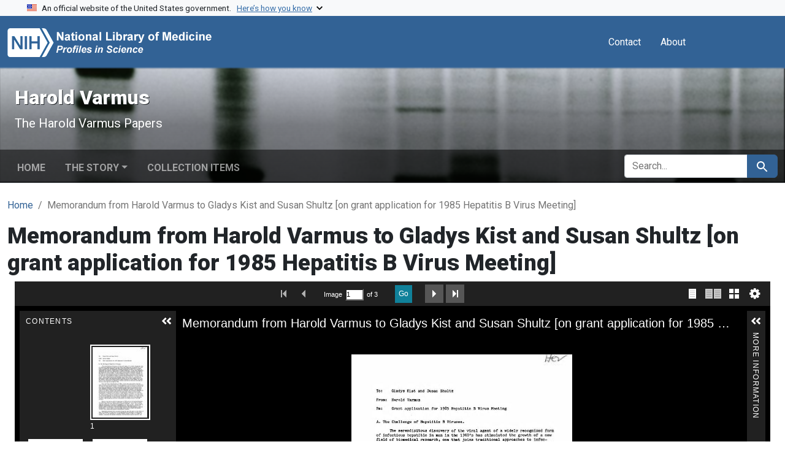

--- FILE ---
content_type: text/html; charset=utf-8
request_url: https://profiles.nlm.nih.gov/spotlight/mv/catalog/nlm:nlmuid-101584926X144-doc
body_size: 21493
content:

<!DOCTYPE html>
<html class="no-js" lang="en">
  <head>
    <meta charset="utf-8">
    <meta http-equiv="Content-Type" content="text/html; charset=utf-8">
    <meta name="viewport" content="width=device-width, initial-scale=1, shrink-to-fit=no">
    
    <title>Memorandum from Harold Varmus to Gladys Kist and Susan Shultz [on grant application for 1985 Hepatitis B Virus Meeting] - Harold Varmus - Profiles in Science</title>
    <link href="https://profiles.nlm.nih.gov/spotlight/mv/catalog/opensearch.xml" title="Memorandum from Harold Varmus to Gladys Kist and Susan Shultz [on grant application for 1985 Hepatitis B Virus Meeting] - Harold Varmus - Profiles in Science" type="application/opensearchdescription+xml" rel="search"/>
    <link rel="icon" type="image/x-icon" href="/assets/favicon-b8c01de62c74f0e46699ba411684c7102e20d583c37508a74752f5a737bd2a5c.ico" />
      <link rel="stylesheet" href="/assets/application-e3a6d6facba95d3c66eccd66ad0e2258ef520c85c529034ddb865830732f8264.css" />
    <script src="/assets/application-251feed19a2c17514b579c84da06ae0cbd7b0e9b658a43f3bb85a75d378a463e.js"></script>
    <meta name="csrf-param" content="authenticity_token" />
<meta name="csrf-token" content="trorVGog-aRfxJb-o8szx6rhAX4u4CFZVONn34A4-Gb4paN3pgTwIpRGbuND2Ntn09x-8SikDnhS-iBGYG0oQA" />
    <link rel="alternate" title="xml" type="application/xml" href="https://profiles.nlm.nih.gov/spotlight/mv/catalog/nlm:nlmuid-101584926X144-doc.xml" />
<link rel="alternate" title="dc_xml" type="text/xml" href="https://profiles.nlm.nih.gov/spotlight/mv/catalog/nlm:nlmuid-101584926X144-doc.dc_xml" />
<link rel="alternate" title="oai_dc_xml" type="text/xml" href="https://profiles.nlm.nih.gov/spotlight/mv/catalog/nlm:nlmuid-101584926X144-doc.oai_dc_xml" />
    
    <meta name="twitter:card" value="summary_large_image" />
<meta name="twitter:title" value="Memorandum from Harold Varmus to Gladys Kist and Susan Shultz [on grant application for 1985 Hepatitis B Virus Meeting]" />
<meta name="twitter:image" value="https://collections.nlm.nih.gov/thumb/nlm:nlmuid-101584926X144-doc" />
<meta name="twitter:title" value="Memorandum from Harold Varmus to Gladys Kist and Susan Shultz [on grant application for 1985 Hepatitis B Virus Meeting]" />
<meta name="twitter:image" value="https://collections.nlm.nih.gov/thumb/nlm:nlmuid-101584926X144-doc" />

    <meta property="og:site_name" content="Harold Varmus - Profiles in Science" />
<meta property="og:title" content="Memorandum from Harold Varmus to Gladys Kist and Susan Shultz [on grant application for 1985 Hepatitis B Virus Meeting]" />
<meta property="og:image" content="https://collections.nlm.nih.gov/thumb/nlm:nlmuid-101584926X144-doc" />

    <script>
//<![CDATA[
Spotlight.sirTrevorIcon = '/assets/spotlight/blocks/sir-trevor-icons-25cf56976d7d83fca7e0704a1f932a4eba86a1057fd45563d1d579f9b3c4f84b.svg'
//]]>
</script>
    
    
  <!-- Google Tag Manager -->
  <script>(function(w,d,s,l,i){w[l]=w[l]||[];w[l].push({'gtm.start': new Date().getTime(),event:'gtm.js'});var f=d.getElementsByTagName(s)[0], j=d.createElement(s),dl=l!='dataLayer'?'&l='+l:'';j.async=true;j.src='//www.googletagmanager.com/gtm.js?id='+i+dl;f.parentNode.insertBefore(j,f);})(window,document,'script','dataLayer','GTM-MT6MLL');</script>
  <!-- End Google Tag Manager -->
	
  </head>
  <body class="blacklight-catalog blacklight-catalog-show">
  <!-- Google Tag Manager -->
  <noscript><iframe src="//www.googletagmanager.com/ns.html?id=GTM-MT6MLL" height="0" width="0" style="display:none;visibility:hidden" title="googletagmanager"></iframe></noscript>
  <!-- End Google Tag Manager -->
    
    <div id="skip-link">
        <a class="btn btn-link bg-light sr-only sr-only-focusable visually-hidden-focusable" href="#search_field">Skip to search</a>
      <a class="btn btn-link bg-light sr-only sr-only-focusable visually-hidden-focusable" href="#main-container">Skip to main content</a>
      
    </div>

    <section class="govt-banner">
  <div class="container-fluid bg-secondary">
    <div class="container">
      <div class="accordion" id="uswdsbanner">
        <div class="accordion-item">
          <h2 class="accordion-header mb-0" id="headingOne">
            <button class="accordion-button shadow-none collapsed" type="button" data-bs-toggle="collapse" data-bs-target="#collapseOne" aria-expanded="true" aria-controls="collapseOne">
              <small> An official website of the United States government. &nbsp; <span class="bluelink">Here’s how you know</span></small>
            </button>
          </h2>
          <div id="collapseOne" class="accordion-collapse collapse" aria-labelledby="headingOne" data-bs-parent="#uswdsbanner">
            <div class="accordion-body">
              <div class="row">
                <div class="col-lg-6 col-md-12 col-12">
                  <p>
                    <img src="/images/icon-dot-gov.svg" class="img-fluid float-start pe-2 pb-4" alt="Govt building">
                    <strong>Official websites use .gov</strong>
                    <br> A <strong>.gov </strong>website belongs to an official government organization in the United States.
                  </p>
                </div>
                <div class="col-lg-6 col-md-12 col-12">
                  <p>
                    <img src="/images/icon-https.svg" class="img-fluid float-start pe-2 pb-4" alt="Secure accsess">
                    <strong>Secure .gov websites use HTTPS</strong>
                    <br> A <strong>lock ( <span class="icon-lock">
                        <svg xmlns="http://www.w3.org/2000/svg" width="14" height="16" viewBox="0 0 52 64" class="usa-banner__lock-image" role="img" aria-labelledby="banner-lock-title-default banner-lock-description-default" focusable="false">
                          <title id="banner-lock-title-default">Lock</title>
                          <desc id="banner-lock-description-default">A locked padlock</desc>
                          <path fill="#000000" fill-rule="evenodd" d="M26 0c10.493 0 19 8.507 19 19v9h3a4 4 0 0 1 4 4v28a4 4 0 0 1-4 4H4a4 4 0 0 1-4-4V32a4 4 0 0 1 4-4h3v-9C7 8.507 15.507 0 26 0zm0 8c-5.979 0-10.843 4.77-10.996 10.712L15 19v9h22v-9c0-6.075-4.925-11-11-11z" />
                        </svg>
                      </span> ) </strong> or <strong>https://</strong> means you’ve safely connected to the .gov website. Share sensitive information only on official, secure websites.
                  </p>
                </div>
              </div>
            </div>
          </div>
        </div>
      </div>
    </div>
  </div>
</section>
<nav class="navbar navbar-expand-md navbar-dark bg-primary topbar" role="navigation" aria-label="Utilities">
  <div class="container">
    <a class="navbar-brand" href="/">
      <img alt="NLM Profiles in Science logo" role="presentation" src="/assets/logo-1e2d70aea9c4abfa0c56be4597b0c7f604ffb862bd0510d8857ad1edcb70e818.png" />
</a>    <button class="navbar-toggler navbar-toggler-right" type="button" data-bs-toggle="collapse" data-bs-target="#user-util-collapse" aria-controls="user-util-collapse" aria-expanded="false" aria-label="Toggle navigation">
      <span class="navbar-toggler-icon"></span>
    </button>

    <div class="col-lg-5 col-md-7">
      
    </div>
  
    <div class="collapse navbar-collapse justify-content-md-end" id="user-util-collapse">
      
  <ul class="navbar-nav mr-auto me-auto">
      
    <li class="nav-item nav-link"><a class="nav-link" href="/contact">Contact</a>
</li>

    <li class="nav-item nav-link"> <a class="nav-link" href="/about">About</a></li>

  </ul>

<ul class="navbar-nav">
  
    <li class="nav-item">
      <!-- Intentionally left blank to hide sign in link -->
    </li>
</ul>

    </div>
  </div>
</nav>

    

<header class="masthead image-masthead ">
    <span class='background-container' style="background-image: url('https://iiif.nlm.nih.gov/iiif/2/nlm:nlmuid-101584926X112-img/387,1191,3680,368/1800,180/0/default.jpg')"></span>
    <span class='background-container-gradient'></span>

  

  <div class="container site-title-container">
    <div class="site-title-wrapper">
        <h1 class="site-title h2">
          Harold Varmus
        </h1>
          <small>The Harold Varmus Papers</small>
    </div>
  </div>

      <div id="exhibit-navbar" class="exhibit-navbar navbar navbar-light navbar-expand-md" role="navigation" aria-label="Exhibit navigation">
  <div class="container flex-column flex-md-row">

    <ul class="navbar-nav mr-auto me-auto">
      <li class="nav-item "><a class="nav-link" href="/spotlight/mv">Home</a></li>
            <li class="nav-item dropdown">
      <a href="#" class="nav-link dropdown-toggle" data-toggle="dropdown" data-bs-toggle="dropdown">The Story</a>
      <ul class="dropdown-menu">
          <li><a class="dropdown-item" href="/spotlight/mv/feature/biographical-overview">Biographical Overview</a></li>
          <li><a class="dropdown-item" href="/spotlight/mv/feature/oncogenes">Retroviruses and the Genetic Origins of Cancer, 1970-1993</a></li>
          <li><a class="dropdown-item" href="/spotlight/mv/feature/aids">AIDS and HIV: Science, Politics, and Controversy, 1981-1993</a></li>
          <li><a class="dropdown-item" href="/spotlight/mv/feature/nihdirector">Basic Science and Congressional Politics: NIH Director, 1993-1999</a></li>
          <li><a class="dropdown-item" href="/spotlight/mv/feature/mskcc">Memorial Sloan Kettering Cancer Center, 2000-2010, and National Cancer Institute, 2010-2015</a></li>
          <li><a class="dropdown-item" href="/spotlight/mv/feature/additional-resources">Additional Resources</a></li>
          <li><a class="dropdown-item" href="/spotlight/mv/feature/glossary">Glossary</a></li>
      </ul>
    </li>

          <li class="nav-item "><a class="nav-link" href="/spotlight/mv/browse">Collection Items</a></li>

        
    </ul>
      <div class="navbar-right navbar-nav exhibit-search-form mt-3 mt-md-0">
        
        <search>
  <form class="search-query-form" action="https://profiles.nlm.nih.gov/spotlight/mv/catalog" accept-charset="UTF-8" method="get">
    <input type="hidden" name="exhibit_id" value="mv" autocomplete="off" />
    <div class="input-group">
      

        <input value="all_fields" autocomplete="off" type="hidden" name="search_field" id="search_field" />

      <label class="sr-only visually-hidden" for="q">search for</label>
        <input placeholder="Search..." class="search-q q form-control rounded-left rounded-start" aria-label="search for" type="search" name="q" id="q" />

      
      <button class="btn btn-primary search-btn" type="submit" id="search"><span class="visually-hidden-sm me-sm-1 submit-search-text">Search</span><span class="blacklight-icons blacklight-icons-search"><svg xmlns="http://www.w3.org/2000/svg" fill="currentColor" aria-hidden="true" width="24" height="24" viewBox="0 0 24 24">
  <path fill="none" d="M0 0h24v24H0V0z"/><path d="M15.5 14h-.79l-.28-.27C15.41 12.59 16 11.11 16 9.5 16 5.91 13.09 3 9.5 3S3 5.91 3 9.5 5.91 16 9.5 16c1.61 0 3.09-.59 4.23-1.57l.27.28v.79l5 4.99L20.49 19l-4.99-5zm-6 0C7.01 14 5 11.99 5 9.5S7.01 5 9.5 5 14 7.01 14 9.5 11.99 14 9.5 14z"/>
</svg>
</span></button>
    </div>
</form>
</search>

      </div>
  </div>
</div>



</header>

<div class="container breadcrumbs-container" role="navigation" aria-label="Breadcrumb">
  <div class="row">
    <div class="col-md-12">
      <nav>
        <ul class="breadcrumb list-unstyled d-flex">
          <li class="breadcrumb-item ">
              <a href="/spotlight/mv">Home</a>
          </li>
          <li class="breadcrumb-item active">
              Memorandum from Harold Varmus to Gladys Kist and Susan Shultz [on grant application for 1985 Hepatitis B Virus Meeting]
          </li>
        </ul>
      </nav>
    </div>
  </div>
</div>


    

    <main id="main-container" class="container" role="main" aria-label="Main content">
      

      <div class="row">
  <div class="col-md-12">
    <div id="main-flashes" class="">
      <div class="flash_messages">
    
    
    
    
</div>

    </div>
  </div>
</div>


      <div class="row">
        
    <section id="content" class="col-md-12">
      

<div id="document" data-document-id="nlm-nlmuid-101584926x144-doc" itemscope="itemscope" itemtype="http://schema.org/Thing" class="  document">
  
    <div class="document-main-section">
      <header class="documentHeader row">
  <h1 class="">

    <span itemprop="name">Memorandum from Harold Varmus to Gladys Kist and Susan Shultz [on grant application for 1985 Hepatitis B Virus Meeting]</span>
</h1>
</header>
<meta property="og:site_name" content="Harold Varmus - Profiles in Science" />
<meta property="og:title" content="Memorandum from Harold Varmus to Gladys Kist and Susan Shultz [on grant application for 1985 Hepatitis B Virus Meeting]" />
<meta property="og:image" content="https://collections.nlm.nih.gov/thumb/nlm:nlmuid-101584926X144-doc" />

      <div class="container">
        <div class="row">
          <div class="col-12">
            
            
              
              
                <div class="uv-container">
    <iframe class="uv-iframe" title="viewer"
            src="https://profiles.nlm.nih.gov/uv/uv.html#?manifest=https://collections.nlm.nih.gov/iiif/nlm:nlmuid-101584926X144-doc/manifest"
            allowfullscreen>
    </iframe>
  </div>

              
<!-- VideoJS  -->
<link href="//vjs.zencdn.net/7.5.5/video-js.css" rel="stylesheet" />
<script src="//vjs.zencdn.net/7.5.5/video.js"></script>

                <div class="dropdown text-center mt-1 mb-3">
    <button class="btn btn-primary dropdown-toggle" type="button" id="downloadDropdownButton" data-bs-toggle="dropdown" aria-expanded="false">
      Download
    </button>
    <ul class="dropdown-menu" aria-labelledby="downloadDropdownButton">
        <li><a class="dropdown-item" target="_blank" href="//collections.nlm.nih.gov/pdf/nlm:nlmuid-101584926X144-doc">PDF</a></li>
        <li><a class="dropdown-item" target="_blank" href="//collections.nlm.nih.gov/ocr/nlm:nlmuid-101584926X144-doc">OCR (Text)</a></li>
    </ul>
  </div>

            
<dl class="document-metadata dl-invert row">    <dt class="blacklight-readonly_title_tesim col-md-3">    Title:
</dt>

    <dd class="col-md-9 blacklight-readonly_title_tesim">    Memorandum from Harold Varmus to Gladys Kist and Susan Shultz [on grant application for 1985 Hepatitis B Virus Meeting]
</dd>


    <dt class="blacklight-readonly_creator_tesim col-md-3">    Creator:
</dt>

    <dd class="col-md-9 blacklight-readonly_creator_tesim">    <a href="/spotlight/mv/catalog?f%5Breadonly_creator_ssim%5D%5B%5D=Varmus%2C+Harold">Varmus, Harold</a>
</dd>


    <dt class="blacklight-readonly_recipient_tesim col-md-3">    Recipient:
</dt>

    <dd class="col-md-9 blacklight-readonly_recipient_tesim">    Shultz, Susan and Kist, Gladys
</dd>


    <dt class="blacklight-readonly_date_tesim col-md-3">    Date:
</dt>

    <dd class="col-md-9 blacklight-readonly_date_tesim">    [1984]
</dd>


    <dt class="blacklight-readonly_original-repository_tesim col-md-3">    Original Repository:
</dt>

    <dd class="col-md-9 blacklight-readonly_original-repository_tesim">    University of California, San Francisco. Archives and Special Collections. Harold E. Varmus Papers
</dd>


    <dt class="blacklight-readonly_location_tesim col-md-3">    Location:
</dt>

    <dd class="col-md-9 blacklight-readonly_location_tesim">    Box: 1. Folder: 10
</dd>


    <dt class="blacklight-readonly_rights_tesim col-md-3">    Rights:
</dt>

    <dd class="col-md-9 blacklight-readonly_rights_tesim">    Reproduced with permission of the Regents of the University of California.
</dd>


    <dt class="blacklight-readonly_genre_tesim col-md-3">    Genre:
</dt>

    <dd class="col-md-9 blacklight-readonly_genre_tesim">    <a href="/spotlight/mv/catalog?f%5Breadonly_genre_ssim%5D%5B%5D=Memorandums">Memorandums</a>
</dd>


    <dt class="blacklight-readonly_subject_tesim col-md-3">    Subject:
</dt>

    <dd class="col-md-9 blacklight-readonly_subject_tesim">    Hepatitis B virus and Financing, Organized
</dd>


    <dt class="blacklight-readonly_format_tesim col-md-3">    Format:
</dt>

    <dd class="col-md-9 blacklight-readonly_format_tesim">    Text
</dd>


    <dt class="blacklight-readonly_extent_tesim col-md-3">    Extent:
</dt>

    <dd class="col-md-9 blacklight-readonly_extent_tesim">    3 pages
</dd>


    <dt class="blacklight-readonly_language_tesim col-md-3">    Language:
</dt>

    <dd class="col-md-9 blacklight-readonly_language_tesim">    English
</dd>


    <dt class="blacklight-readonly_legacy-source-citation_tesim col-md-3">    Legacy Source Citation:
</dt>

    <dd class="col-md-9 blacklight-readonly_legacy-source-citation_tesim">    Original Repository. University of California, San Francisco. Archives and Special Collections. Harold E. Varmus Papers. 12290
</dd>


    <dt class="blacklight-readonly_legacy-id_tesim col-md-3">    Legacy ID:
</dt>

    <dd class="col-md-9 blacklight-readonly_legacy-id_tesim">    MVBBKF
</dd>


    <dt class="blacklight-readonly_nlm-id_tesim col-md-3">    NLM ID:
</dt>

    <dd class="col-md-9 blacklight-readonly_nlm-id_tesim">
      <a href="https://resource.nlm.nih.gov/101584926X144" target="_blank">101584926X144</a>
    </dd>


    <dt class="blacklight-readonly_profiles-collection_tesim col-md-3">    Profiles Collection:
</dt>

    <dd class="col-md-9 blacklight-readonly_profiles-collection_tesim">    <a href="/spotlight/mv/catalog?f%5Breadonly_profiles-collection_ssim%5D%5B%5D=The+Harold+Varmus+Papers">The Harold Varmus Papers</a>
</dd>


    <dt class="blacklight-readonly_shareable-link_tesim col-md-3">    Shareable Link:
</dt>

    <dd class="col-md-9 blacklight-readonly_shareable-link_tesim">
      <a href="https://profiles.nlm.nih.gov/101584926X144" target="_blank">https://profiles.nlm.nih.gov/101584926X144</a>
    </dd>


    <dt class="blacklight-readonly_story-section_tesim col-md-3">    Story Section:
</dt>

    <dd class="col-md-9 blacklight-readonly_story-section_tesim">    Retroviruses and the Genetic Origins of Cancer, 1970-1993
</dd>


</dl>

          </div>
          <div class="col-2">
            <div class="float-end"></div>
          </div>
        </div>
      </div>
    </div>
  
</div>


    </section>

      </div>
    </main>

    <footer class="footer bg-primary text-white">
  <div class="container-fluid">
    <div class="container pt-2">
      <div class="row mt-3">
        <div class="col-md-3 col-sm-6 col-6">
          <p><a href="https://www.nlm.nih.gov/socialmedia/index.html" class="text-white" id="anch_75">Connect with NLM</a></p>
          <ul class="list-inline social_media">
            <li class="list-inline-item"><a title="External link: please review our privacy policy." href="https://www.facebook.com/nationallibraryofmedicine"><img src="/images/facebook.svg" class="img-fluid bg-secondary" alt="Facebook"></a></li>
            <li class="list-inline-item"><a title="External link: please review our privacy policy." href="https://www.linkedin.com/company/national-library-of-medicine-nlm/"><img src="/images/linkedin.svg" class="img-fluid bg-secondary" alt="LinkedIn"></a></li>
            <li class="list-inline-item"><a title="External link: please review our privacy policy." href="https://x.com/NLM_NIH"><img src="/images/x.svg" class="img-fluid bg-secondary" alt="X (Formerly Twitter)"></a></li>
            <li class="list-inline-item"><a title="External link: please review our privacy policy." href="https://www.youtube.com/user/NLMNIH"><img src="/images/youtube.svg" class="img-fluid bg-secondary" alt="YouTube"></a></li>
          </ul>
        </div>
        <div class="col-md-3 col-sm-6 col-6">
          <p class="address_footer text-white">National Library of Medicine<br>
            <a href="//www.google.com/maps/place/8600+Rockville+Pike,+Bethesda,+MD+20894/@38.9959508,-77.101021,17z/data=!3m1!4b1!4m5!3m4!1s0x89b7c95e25765ddb:0x19156f88b27635b8!8m2!3d38.9959508!4d-77.0988323" class="text-white" id="anch_77">8600 Rockville Pike <br>Bethesda, MD 20894</a></p>
        </div>
        <div class="col-md-3 col-sm-6 col-6">
          <p><a href="//www.nlm.nih.gov/web_policies.html" class="text-white" id="anch_78">Web Policies</a><br>
            <a href="//www.nih.gov/institutes-nih/nih-office-director/office-communications-public-liaison/freedom-information-act-office" class="text-white" id="anch_79">FOIA</a><br>
            <a href="//www.hhs.gov/vulnerability-disclosure-policy/index.html" class="text-white" id="anch_80">HHS Vulnerability Disclosure</a></p>
        </div>
        <div class="col-md-3 col-sm-6 col-6">
          <p><a class="supportLink text-white" href="//support.nlm.nih.gov?from=https://profiles.nlm.nih.gov/spotlight/mv/catalog/nlm:nlmuid-101584926X144-doc" id="anch_81">NLM Support Center</a> <br>
            <a href="//www.nlm.nih.gov/accessibility.html" class="text-white" id="anch_82">Accessibility</a><br>
            <a href="//www.nlm.nih.gov/careers/careers.html" class="text-white" id="anch_83">Careers</a></p>
        </div>
      </div>
      <div class="row">
        <div class="col-lg-12">
          <p class="mt-2 text-center"> <a class="text-white" href="//www.nlm.nih.gov/" id="anch_84">NLM</a> | <a class="text-white" href="https://www.nih.gov/" id="anch_85">NIH</a> | <a class="text-white" href="https://www.hhs.gov/" id="anch_86">HHS</a> | <a class="text-white" href="https://www.usa.gov/" id="anch_87">USA.gov</a></p>
        </div>
      </div>
    </div>
  </div>
</footer>
    <dialog id="blacklight-modal" class="modal" data-turbo="false">
  <div class="modal-dialog modal-lg">
    <div class="modal-content">
    </div>
  </div>
</dialog>

  </body>
</html>


--- FILE ---
content_type: text/html; charset=UTF-8
request_url: https://profiles.nlm.nih.gov/uv/uv.html
body_size: 1499
content:
<!DOCTYPE html>
<html lang="en" xmlns="http://www.w3.org/1999/xhtml">
<head>
    <title>Universal Viewer Code</title>
    <meta
            name="viewport"
            content="width=device-width, initial-scale=1.0, maximum-scale=1.0, user-scalable=no"
    />
    <link rel="icon" href="favicon.ico" />
    <link
            rel="stylesheet"
            href="https://cdn.jsdelivr.net/npm/universalviewer@4.0.25/dist/uv.css"
    />
    <script
            type="application/javascript"
            src="https://cdn.jsdelivr.net/npm/universalviewer@4.0.25/dist/umd/UV.js"
    ></script>
    <style>
        body {
            margin: 0;
            padding: 0;
            overflow: hidden;
        }
    </style>
</head>
<body>
<div id="uv" class="uv"></div>
<script>
    document.addEventListener("DOMContentLoaded", function() {
        let urlAdapter = new UV.IIIFURLAdapter(true);

        const data = urlAdapter.getInitialData({
            embedded: true,
        });

        uv = UV.init("uv", data);


        const configUrl = urlAdapter.get('config');
        if (configUrl) {
            uv.on("configure", function({ cb }) {
                fetch(configUrl).then(r => r.json()).then(cb)
            })
        }

        let $UV = document.getElementById("uv");

        function resize() {
            $UV.setAttribute("style", "width:" + window.innerWidth + "px");
            $UV.setAttribute("style", "height:" + window.innerHeight + "px");
        }

        document.addEventListener("resize", function() {
            resize();
        });

        resize();
    });
</script>
</body>
</html>
